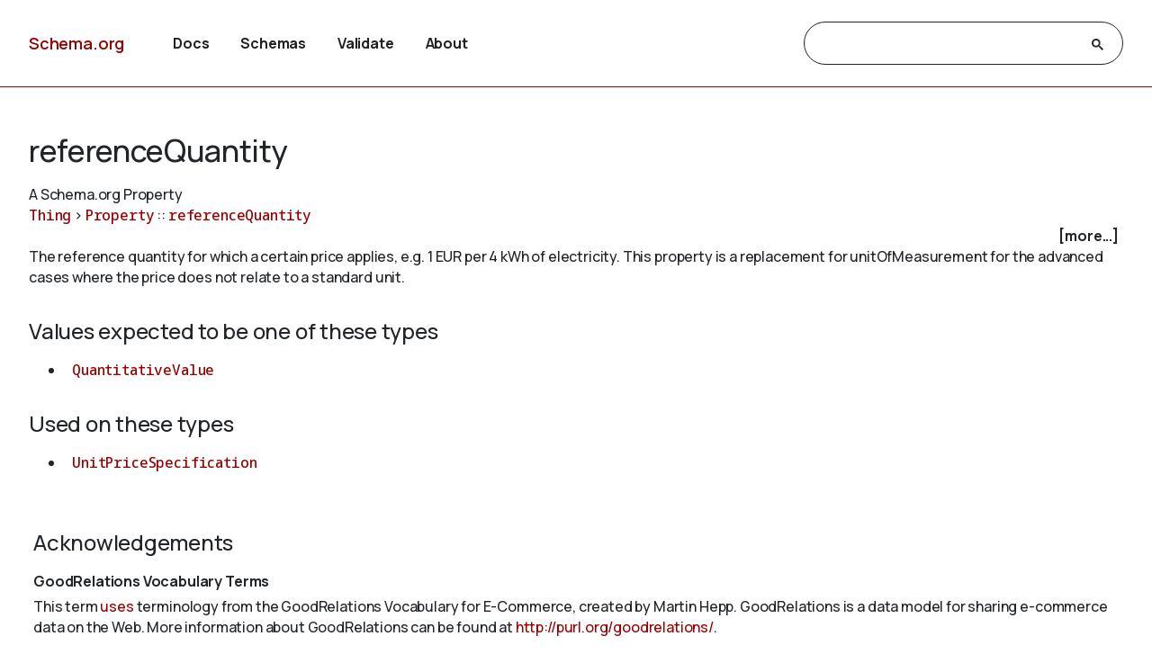

--- FILE ---
content_type: text/html
request_url: https://meta.schema.org/referenceQuantity
body_size: 3882
content:

<!DOCTYPE html>
<html lang="en">
<!-- Generated from TermPageEx.j2 -->
    
    
    <head>

    <title>referenceQuantity - Schema.org Property</title>
    <meta charset="utf-8" >
    <meta name="viewport" content="width=device-width, initial-scale=1">
    <meta name="description" content="Schema.org Property: referenceQuantity - The reference quantity for which a certain price applies, e.g. 1 EUR per 4 kWh of electricity. This property is a replacement for unitOfMeasurement for the advanced cases where the price does not relate to a standard unit." />
    <link rel="shortcut icon" type="image/png" href="/docs/favicon.ico"/>
    <link rel="stylesheet" type="text/css" href="/docs/schemaorg.css" />
    <link rel="stylesheet" type="text/css" href="/docs/devnote.css" />
    <link rel="stylesheet" type="text/css" href="/docs/prettify.css" />
    <script src="/docs/prettify.js"></script>
    <script src="https://ajax.googleapis.com/ajax/libs/jquery/3.5.1/jquery.min.js"></script>
    <script src="/docs/schemaorg.js"></script>
<!-- <script src="/docs/debugwindow/viewconsole.js"></script> -->
    <script src="/docs/sdotermpage.js"></script>
    <link rel="stylesheet" type="text/css" href="/docs/sdotermpage.css" />
    <script src="/docs/pretty-markup/schemarama-parsing.bundle.min.js"></script>
    <script src="/docs/pretty-markup/layout.js"></script>
    <link rel="stylesheet" type="text/css" href="/docs/pretty-markup/style.css" />
    <script src="/docs/clipboard/clipboard.min.js"></script>

<link rel="canonical" href="https://schema.org/referenceQuantity" />
   
</head>

    
    

<body>
    <!-- Header start from PageHeader.j2 -->
<!-- Static Doc Insert PageHead -->

<div class="devnote"><b>Note</b>: You are viewing the development
  version of <a href="https://schema.org">Schema.org</a>.
  See <a href="/docs/howwework.html">how we work</a> for more details.
</div>
<div id="container">
  <div id="headerwrap">
    <div id="pagehead1" class="mobnav">
      <div class="header-block" id="pagehead-left">
        <div id="sitename2">
          <a href="/">Schema.org</a>
        </div>
      </div>
      <div  class="header-block header-block-right mobnav" id="pagehead-mid">
        <div id="selectionbar2">
          <ul>
            <li>
              <a href="/docs/documents.html">Docs</a>
            </li>
            <li>
              <a href="/docs/schemas.html">Schemas</a>
            </li>
            <li>
              <a href="https://validator.schema.org">Validate</a>
            </li>
            <li>
              <a href="/docs/about.html">About</a>
            </li>
          </ul>
        </div> <!-- selectionbar -->
      </div>
      <div  class="header-block header-block-right mobnav" id="pagehead-right">
        <div id="cse-search-form2" class="live-only">
            <div class="gcse-searchbox-only" data-resultsUrl="/docs/search_results.html"></div>
        </div>
      </div>
      <div class="header-block mobnav" id="navicon2">
        <a href="javascript:void(0);" class="icon" onclick="navFunction()">
          <svg id="open" width="24px" height="24px" viewBox="0 0 24 24" fill="none" xmlns="http://www.w3.org/2000/svg">
            <g clip-path="url(#clip0_3560_173)">
            <path d="M3 18V16H21V18H3ZM3 13V11H21V13H3ZM3 8V6H21V8H3Z" fill="#444746"/>
            </g>
            <defs>
            <clipPath id="clip0_3560_173">
            <rect width="24" height="24" fill="white"/>
            </clipPath>
            </defs>
          </svg>
          <svg id="close" width="24px" height="24px" viewBox="0 -960 960 960" fill="#444746" xmlns="http://www.w3.org/2000/svg">
            <path d="m256-200-56-56 224-224-224-224 56-56 224 224 224-224 56 56-224 224 224 224-56 56-224-224-224 224Z"/>
          </svg>
        </a>
      </div>
    </div>
  </div>
  <div class="header-bottom"></div>
</div>
<!-- Header end from PageHeader.j2 -->
    <div id="mainContent">
        
      

<div id="infoblock" class="jumptarget" title="Details">
  <!-- Label /  termType  / canonical URI -->
    <div id="infohead">
        <h1>referenceQuantity</h1>
        <div class="infotype">A Schema.org Property</div>
        <!-- Pending/retired/term in section -->
        
        
    </div>
  <!-- Breadcrumb display of term inheritance -->
    <div class="superPaths" itemscope itemtype="https://schema.org/BreadcrumbList">
    
        
            
                
            
          
    
    
    <span itemscope itemprop="itemListElement" itemtype="https://schema.org/ListItem">
    <meta itemprop="name" content="Thing" />
    <meta itemprop="position" content="1" />
    <a href="/Thing"  itemprop="item"
        class="core" title="Thing">Thing</a>
    </span>
            
                
                     &gt; 
                
            
          
    
    
    <span itemscope itemprop="itemListElement" itemtype="https://schema.org/ListItem">
    <meta itemprop="name" content="Property" />
    <meta itemprop="position" content="2" />
    <a href="/Property"  itemprop="item"
        class="core" title="Property">Property</a>
    </span>
            
                
                     :: 
                
            
          
    
    
    <span itemscope itemprop="itemListElement" itemtype="https://schema.org/ListItem">
    <meta itemprop="name" content="referenceQuantity" />
    <meta itemprop="position" content="3" />
    <a href="/referenceQuantity"  itemprop="item"
        class="core" title="referenceQuantity">referenceQuantity</a>
    </span>

        <br/>
    
    </div>
    <!-- More Block -->
    <div>
            <div id='infobox' style='text-align: right; padding-right: 5px;' role="checkbox" aria-checked="false">
                <label for="morecheck"><b><span style="cursor: pointer;">[more...]</span></b></label>
            </div>
            <input type='checkbox' checked="checked" style='display: none' id=morecheck><div id='infomsg' style='background-color: #EEEEEE; text-align: left; padding: 0.5em;'>
            <ul><li> <span class="canonicalUrl">Canonical URL: https://schema.org/referenceQuantity</span> </li>
            
                <!--<li><a href='https://docs.google.com/a/google.com/forms/d/1krxHlWJAO3JgvHRZV9Rugkr9VYnMdrI10xbGsWt733c/viewform?entry.1174568178&entry.41124795=https://schema.org/referenceQuantity&entry.882602760=Property'>Leave public feedback on this term &#128172;</a></li>-->
                <li><a href='https://github.com/schemaorg/schemaorg/issues?q=is%3Aissue+is%3Aopen+referenceQuantity'>Check for open issues.</a></li>
            </ul>
    </div>
    </div>

  <!-- Description of term -->
    <div class="description">The reference quantity for which a certain price applies, e.g. 1 EUR per 4 kWh of electricity. This property is a replacement for unitOfMeasurement for the advanced cases where the price does not relate to a standard unit.</div>
        
    

</div> <!-- infoblock -->

    

        
            

            <div class="jumptarget" id="values" title="Values">
                <h3>Values expected to be one of these types</h3>
                <code><ul>
                
                    
                        <li>
    
    
    <a href="/QuantitativeValue" 
        class="core" title="QuantitativeValue">QuantitativeValue</a></li>
                    
                
                </code></ul>
            </div>
            <div class="jumptarget" id="types" title="Used on">
                <h3>Used on these types</h3>
                <code><ul>
                
                    
                        <li>
    
    
    <a href="/UnitPriceSpecification" 
        class="core" title="UnitPriceSpecification">UnitPriceSpecification</a></li>
                    
                
                </code></ul>
            </div>
        

    


        <!-- List subtypes/subproperties -->
        
            
                                                    
            
          
            <!-- List subs (Subtypes/subproperties/enumeration members/etc.) for Term -->


        

    <!-- list supersedes and superseded references -->
    


        <!-- list source references and acknowledgements -->
    
    <div id="acks" class="ackblock jumptarget" title="Acknowledgements">
    <h3>Acknowledgements</h3>
    
            <div class="ack">
                <div class="ack-desc">
                <div class="ack-head">
                <!--<a href="/docs/collab/GoodRelationsTerms">-->
                    <div class="ack-title">
                       GoodRelations Vocabulary Terms
                    </div>
                    <!--<div class="ack-img">
                        
                    </div>-->
                <!--</a>-->
                </div>
                    This term <a href="https://blog.schema.org/2012/11/08/good-relations-and-schema-org/">uses</a> terminology from the GoodRelations Vocabulary for E-Commerce, created by Martin Hepp. GoodRelations is a data model for sharing e-commerce data on the Web. More information about GoodRelations can be found at <a href="http://purl.org/goodrelations/">http://purl.org/goodrelations/</a>.
                    <!--<span style="margin: 8px;"><a href="/docs/collab/GoodRelationsTerms">More…</a></span>-->
                </div>
            </div>
    
    </div>





    <!-- list examples  -->
    <!-- Examples block for term: referenceQuantity-->



    </div> <!-- mainContent -->
  <!-- Footer start from PageFooter.j2 -->
    
    <div id="footer">
      <p><a href="/docs/terms.html">Terms and conditions</a></p>
      <div id="versioninfo">
        <span class="sep">•</span>
        Schema.org
        <span class="sep">•</span>
        V29.4
        <span class="sep">|</span>
        2025-12-08
      </div>
    </div>

    <script>
      (function(i,s,o,g,r,a,m){i['GoogleAnalyticsObject']=r;i[r]=i[r]||function(){
      (i[r].q=i[r].q||[]).push(arguments)},i[r].l=1*new Date();a=s.createElement(o),
      m=s.getElementsByTagName(o)[0];a.async=1;a.src=g;m.parentNode.insertBefore(a,m)
      })(window,document,'script','//www.google-analytics.com/analytics.js','ga');

      ga('create', 'UA-52672119-1', 'auto');
      ga('send', 'pageview');

    </script>
<!-- Footer end from PageFooter.j2 -->
    
<script type="application/ld+json">
{
  "@context": {
    "brick": "https://brickschema.org/schema/Brick#",
    "csvw": "http://www.w3.org/ns/csvw#",
    "dc": "http://purl.org/dc/elements/1.1/",
    "dcam": "http://purl.org/dc/dcam/",
    "dcat": "http://www.w3.org/ns/dcat#",
    "dcmitype": "http://purl.org/dc/dcmitype/",
    "dcterms": "http://purl.org/dc/terms/",
    "doap": "http://usefulinc.com/ns/doap#",
    "foaf": "http://xmlns.com/foaf/0.1/",
    "odrl": "http://www.w3.org/ns/odrl/2/",
    "org": "http://www.w3.org/ns/org#",
    "owl": "http://www.w3.org/2002/07/owl#",
    "prof": "http://www.w3.org/ns/dx/prof/",
    "prov": "http://www.w3.org/ns/prov#",
    "qb": "http://purl.org/linked-data/cube#",
    "rdf": "http://www.w3.org/1999/02/22-rdf-syntax-ns#",
    "rdfs": "http://www.w3.org/2000/01/rdf-schema#",
    "schema": "https://schema.org/",
    "sh": "http://www.w3.org/ns/shacl#",
    "skos": "http://www.w3.org/2004/02/skos/core#",
    "sosa": "http://www.w3.org/ns/sosa/",
    "ssn": "http://www.w3.org/ns/ssn/",
    "time": "http://www.w3.org/2006/time#",
    "vann": "http://purl.org/vocab/vann/",
    "void": "http://rdfs.org/ns/void#",
    "xsd": "http://www.w3.org/2001/XMLSchema#"
  },
  "@id": "schema:referenceQuantity",
  "@type": "rdf:Property",
  "rdfs:comment": "The reference quantity for which a certain price applies, e.g. 1 EUR per 4 kWh of electricity. This property is a replacement for unitOfMeasurement for the advanced cases where the price does not relate to a standard unit.",
  "rdfs:label": "referenceQuantity",
  "schema:contributor": {
    "@id": "https://schema.org/docs/collab/GoodRelationsTerms"
  },
  "schema:domainIncludes": {
    "@id": "schema:UnitPriceSpecification"
  },
  "schema:rangeIncludes": {
    "@id": "schema:QuantitativeValue"
  }
}
</script>
    

</body>
</html>